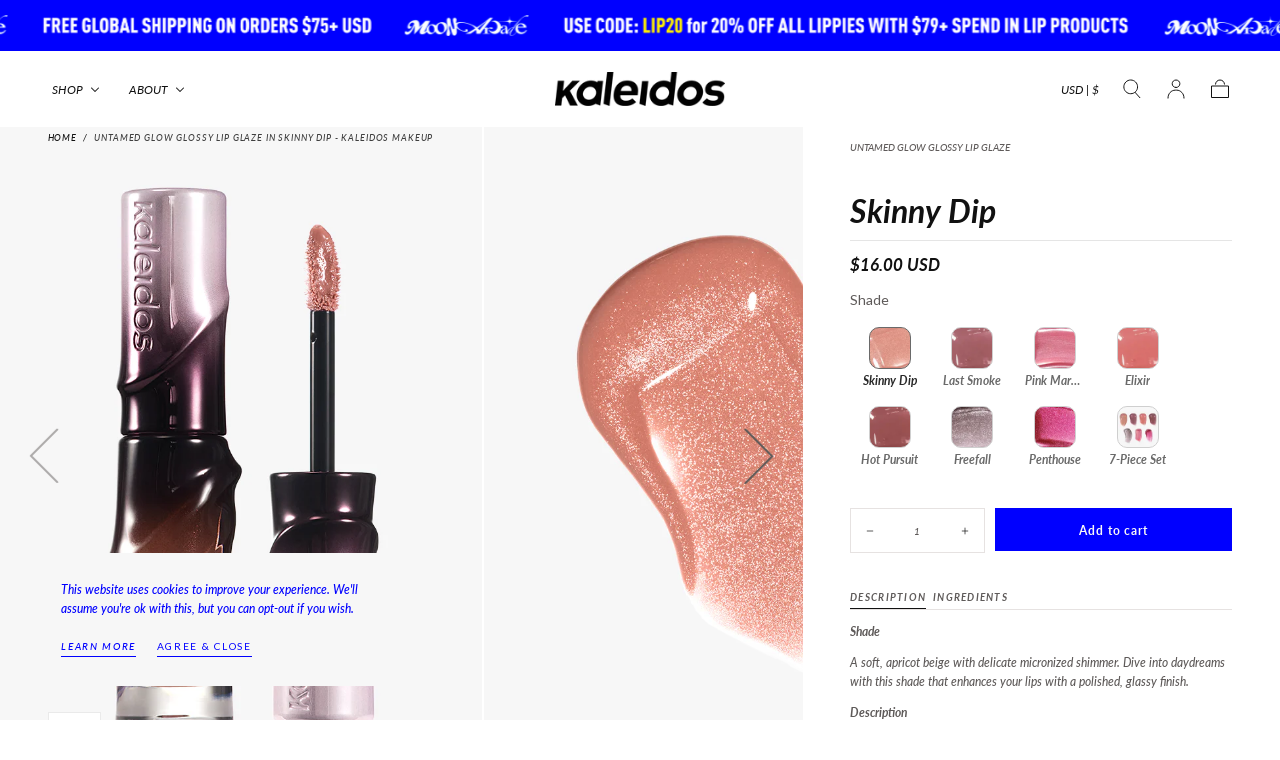

--- FILE ---
content_type: text/css
request_url: https://kaleidos.com/cdn/shop/t/75/assets/custom.css?v=73012092995708352931764657923
body_size: 1038
content:
:root{--font-weight-custom: 600;--font-size-medium: 1.4rem;--font-size-extra-small: 1rem}.section__head,.section--featured-products .section__head,.section--recently-viewed-products .section__head,.section--product-recommendations .section__head{margin-bottom:2rem}.section__body{border-block-start:.1rem solid rgba(0,0,0,.1);padding-block-start:3rem}.section__body:before{content:"";display:block;height:.1rem;background-color:var(--color-border-elements);position:absolute;bottom:0;left:0;pointer-events:none;transition:background-color var(--duration-default),opacity var(--duration-default)}@media screen and (max-width: 749px){.section__head,.section--featured-products .section__head,.section--recently-viewed-products .section__head,.section--product-recommendations .section__head{margin-bottom:2.4rem}.section__body{padding-block-start:3.6rem}}.bar{color:#fffefc;font-style:var(--font-heading-style);letter-spacing:.12em;line-height:1.3}.header__nav-dropdown-link{letter-spacing:.048rem}.hero__swiper-buttons{padding-inline:2.8rem}.hero__swiper-buttons .swiper-button{width:2.4rem;height:2.4rem}.hero__subtitle,.hero__entry{font-weight:var(--font-weight-custom);text-transform:uppercase;letter-spacing:var(--letter-spacing-medium)}.hero__subtitle{font-size:var(--font-size-small)}.hero__button{margin-block:3.6rem}@media screen and (max-width: 749px){.hero__content{align-items:center;text-align:center}.hero-banner .hero__title{font-size:calc(var(--font-heading-scale) * var(--h4-multiplier))}.hero__subtitle,.hero__entry{margin-block-end:1.2rem}.hero__subtitle{font-size:var(--font-size-extra-small)}.hero__button{margin-block:2.4rem}}.h2.product__title{font-size:calc(var(--font-heading-scale) * var(--h4-multiplier));line-height:1}.h2.product__title:after{content:"";display:block;height:.1rem;margin-block-start:1.6rem;background-color:var(--color-border-elements);pointer-events:none;transition:background-color var(--duration-default),opacity var(--duration-default)}.product .price__container>*:not(.price__notice){font-size:2rem;font-style:var(--font-heading-style);font-weight:var(--font-weight-custom)}.product__installments{font-size:var(--font-size-medium)}.product .product__selector{margin-block-start:2.4rem}.product .product__content>product-form{margin-block-start:2.4rem;margin-block-end:3.6rem}.product .product-selector__buttons+.product-selector__buttons{margin-block-start:1.8rem}@media screen and (min-width: 750px){.product .product__selector{margin-block-start:3.6rem}.product .product__content>product-form{margin-block-start:3.6rem;margin-block-end:2.4rem}.product .product-selector__buttons+.product-selector__buttons{margin-block-start:1.8rem}}.product-selector__buttons legend{font-weight:var(--font-weight-custom);font-size:var(--font-size-extra-small)}.product-selector__quantity .quantity__wrapper{padding:0 1.2rem}.product-selector__quantity .quantity__input{width:9.2rem}@media screen and (min-width: 750px){.product__form--inline{grid-template-columns:auto 1fr}}.main-product__tabs-wrapper{max-width:calc(100vw - (var(--page-gutter) * 2))}.main-product__tabs{column-gap:2.4rem;overflow:hidden;overflow-x:auto}.main-product__tabs button{font-style:var(--font-heading-style);text-transform:uppercase;font-size:var(--font-size-static-small);letter-spacing:.15rem;font-weight:var(--font-weight-custom);padding-block-end:.8rem}.main-product__tab-content{font-size:var(--font-size-medium)}.section-dual-tiles__media{height:auto}.section-dual-tiles__heading .section__title,.section-carousel-slider__heading .section__title{padding-block-end:2rem;border-block-end:.1rem solid var(--color-border-elements)}@media screen and (min-width: 750px){.section-dual-tiles__heading .section__title,.section-carousel-slider__heading .section__title{padding-block-end:2.4rem}}.product .product__tags{margin-inline-end:5.6rem}.card-product-slider__wrapper{row-gap:4.8rem}.card-product__tags{display:flex;height:2.5rem;margin-block-end:1.6rem}.card-product .badge{border-color:#000}.card-product__title{margin-block-end:.4rem}.card-product__title,.card-product__price{font-size:16px;font-style:var(--font-heading-style);font-weight:var(--font-weight-custom);text-transform:uppercase}.card-product__price{font-size:14px}.card-product__swatch-title{display:block;color:var(--color-border-light);text-transform:capitalize}.card-product__price{line-height:100%}.card-product__content{padding:1.2rem 0 0}.card-product__swatches{margin:1.2rem 0 0}.card-product__swatches .swatch{width:2rem;height:2rem}.swatch:not(.product__swatch--button){border-radius:50%}.card-product__swatches ul{margin:0 -.4rem}.card-product__sizes-content ul{color:var(--color-body-background);background-color:#282830}.card-product__sizes-btn.is-disabled{color:currentColor}.product__price .price__notice{font-size:1.4rem}.product__swatch:not(.product__swatch--color){font-size:var(--font-size-static-medium);text-transform:none}.product__swatches input.is-active+label.swatch,.product__swatches input[type=radio]:checked+label.swatch{box-shadow:0 0 0 1px #000}.product__swatches input.is-active+.card-product__swatch{border-color:var(--color-body-background)}.card-product__swatches input.is-active+label.swatch,.card-product__swatches input[type=radio]:checked+label.swatch{box-shadow:0 0 0 1px #000;width:2.2rem;height:2.2rem}.card-product__swatches input.is-active+.card-product__swatch{border-color:var(--color-body-background)}.card-product__swatches-remaining{color:var(--color-border-light);font-size:var(--font-size-static-small);font-style:var(--font-heading-style);font-weight:var(--font-weight-custom)}.card-product__layout--standard .card-product__swatches ul{justify-content:flex-start}.card-product__layout--standard .card-product__overlay-content{top:1.2rem;left:1.2rem;font-style:var(--font-heading-style);font-size:1rem;font-weight:var(--font-weight-custom);letter-spacing:.15em;text-transform:uppercase}.marquee-tags__items{column-gap:.4rem}.card-product__add_to_cart{padding:1.2rem;color:var(--color-body-background);background-color:var(var(--color-body-text-default))}.button{font-weight:var(--font-weight-custom);letter-spacing:.1rem}.badge{font-size:var(--font-size-extra-small);font-style:var(--font-heading-style);font-weight:var(--font-weight-custom);padding:.6rem 1rem;border:.1rem solid rgba(0,0,0,.1);text-transform:uppercase}.product .badge{background-color:transparent;color:var(--color-body-text);border-color:var(--color-body-text)}footer h5{font-size:1.6rem}.vjs-kaleidos .vjs-control-bar{background-color:transparent;height:7em;display:flex;padding:0 2.4rem 2.4rem}@media screen and (max-width: 749px){.vjs-kaleidos .vjs-control-bar{padding:0 1.6rem 1.6rem}.vjs-has-started.vjs-user-inactive.vjs-playing .vjs-control-bar{opacity:1!important;transition:none!important}}.vjs-paused .vjs-big-play-button{display:none}.vjs-kaleidos .vjs-control-bar>*{display:none}.swiper-slide-active .vjs-kaleidos .vjs-control-bar>.vjs-play-control{display:block;order:9;margin-inline-start:auto}.swiper-slide-active .vjs-kaleidos .vjs-control-bar>.vjs-volume-panel{display:block;order:-1}.vjs-kaleidos .vjs-volume-control{display:none}.vjs-kaleidos .vjs-volume-panel-horizontal.vjs-hover{width:4em!important}.vjs-kaleidos .vjs-button>.vjs-icon-placeholder:before{font-size:4em}.vjs-icon-pause:before,.video-js .vjs-play-control.vjs-playing .vjs-icon-placeholder:before{content:"";background-image:var(--vjs-media-icon-pause);width:var(--vjs-media-icon-width);height:var(--vjs-media-icon-height)}.vjs-icon-play:before,.video-js .vjs-play-control .vjs-icon-placeholder:before{content:"";background-image:var(--vjs-media-icon-play);width:var(--vjs-media-icon-width);height:var(--vjs-media-icon-height)}.vjs-icon-volume-high:before,.video-js .vjs-mute-control .vjs-icon-placeholder:before{content:"";background-image:var(--vjs-media-icon-volume-high);width:var(--vjs-media-icon-width);height:var(--vjs-media-icon-height)}.vjs-icon-volume-mute:before,.video-js .vjs-mute-control.vjs-vol-0 .vjs-icon-placeholder:before{content:"";background-image:var(--vjs-media-icon-volume-mute);width:var(--vjs-media-icon-width);height:var(--vjs-media-icon-height)}div[class^="2e1"]{display:none}
/*# sourceMappingURL=/cdn/shop/t/75/assets/custom.css.map?v=73012092995708352931764657923 */


--- FILE ---
content_type: text/css
request_url: https://kaleidos.com/cdn/shop/t/75/assets/component-cart.css?v=26978659163481519921764657923
body_size: -25
content:
.cart{background-color:var(--color-body-background);display:block;padding:4rem 0 6.4rem}.cart .container{max-width:calc(110.4rem + var(--page-gutter) * 2)}.cart__head{margin-bottom:4.2rem}.cart__title,.cart__subtitle{color:var(--color-heading-text);margin:0 0 2.4rem}.cart__bar{margin-bottom:2.4rem}.cart__summary{padding-bottom:4rem;border-bottom:.1rem solid var(--color-border-elements);margin-bottom:4rem}.cart__subtitle,.cart__summary-total{text-transform:none;letter-spacing:0}.cart__summary-total{display:flex;justify-content:space-between;align-items:center;margin:0}.cart__summary-tax{color:var(--color-body-text);font-size:var(--font-size-static-medium);margin:1.6rem 0 0}.cart__summary-discounts{font-size:var(--font-size-static-medium);margin:1.2rem 0 0}.cart__summary-discounts svg{color:var(--color-heading-text-default)}.cart__summary-discounts svg,.cart__summary-discounts span{display:inline;vertical-align:middle}.cart__summary-tax a{color:currentColor}.cart__summary-actions{padding-top:2.4rem;border-top:.1rem solid var(--color-border-elements);margin-top:2.4rem}.cart__summary-note{margin:1.6rem 0 0;border-top:.1rem solid var(--color-border-elements);padding-top:1.6rem;border-bottom:.1rem solid var(--color-border-elements);padding-bottom:1.6rem}.cart__summary-note .accordion__button{padding:0;background-color:transparent;color:var(--color-heading-text);font-size:var(--font-size-static-medium);font-weight:var(--font-weight-bold);text-align:left;width:100%;display:flex;justify-content:space-between;align-items:center;cursor:pointer}.cart__summary-note .accordion__body-inner{margin-top:1.6rem;margin-bottom:0}.cart__body{position:relative}.cart-drawer__spinner{position:absolute;top:0;left:0;display:flex;justify-content:center;align-items:center;width:100%;height:100%;background-color:var(--color-body-background-transparent-50);z-index:2;opacity:0;visibility:hidden;will-change:opacity,visibility;transition:opacity var(--duration-default),visibility var(--duration-default)}cart-items.is-loading .cart-drawer__spinner{opacity:1;visibility:visible}.cart__recommendations{margin-top:4rem}.cart__recommendations .swiper{margin:0 calc(var(--page-gutter) * -1);padding:0 var(--page-gutter)}.cart__terms{margin-bottom:1.6rem}.progress-bar{text-align:center;display:block;max-width:50rem;margin-left:auto;margin-right:auto}.progress-bar__progress{height:.6rem;border:.1rem solid var(--color-border-elements);margin-top:1rem;position:relative;z-index:1}.progress-bar__progress-inner{background-color:var(--color-shipping-bar-progress);display:block;width:0;transition:width var(--duration-default);position:absolute;top:-1px;bottom:-1px;left:-1px;z-index:2}.progress-bar__text{color:var(--color-heading-text);margin:0}@media screen and (min-width: 990px){.cart{padding:6.4rem 0 9.6rem}.cart__head{margin-bottom:6.4rem}.cart__contents{display:flex;flex-flow:row-reverse wrap;align-items:flex-start}.cart__main{flex:1;padding-right:2.4rem}.cart__summary{width:43.2rem;padding-bottom:0;border-bottom:none;margin-bottom:0}.cart__terms{margin-bottom:2.4rem}.cart__recommendations{padding-top:4.8rem;border-top:.1rem solid var(--color-border-elements);margin-top:4.8rem}.cart__recommendations .swiper{margin:0;padding:0}}
/*# sourceMappingURL=/cdn/shop/t/75/assets/component-cart.css.map?v=26978659163481519921764657923 */


--- FILE ---
content_type: text/javascript
request_url: https://kaleidos.com/cdn/shop/t/75/assets/product-global.js?v=18510466304594982991764657923
body_size: -372
content:
const productContent=document.getElementsByClassName("product__content")[0],sprStarRating=document.getElementsByClassName("spr-starrating")[0];!productContent&&!sprStarRating&&(productContent.classList.contains("text-center")?sprStarRating.style.justifyContent="center":productContent.classList.contains("text-right")?sprStarRating.style.justifyContent="flex-end":productContent.classList.contains("text-left")&&(sprStarRating.style.justifyContent="flex-start")),document.addEventListener("DOMContentLoaded",function(){const selectedSwatch=document.querySelector(".product__swatch--color.is-active");if(console.log(selectedSwatch),selectedSwatch){let selectedSwatchTitle=selectedSwatch.getAttribute("title");document.querySelector(".js-selected-swatch").textContent=selectedSwatchTitle}document.querySelectorAll(".product__swatch--color").forEach(swatch=>{swatch.addEventListener("click",function(){let selectedSwatchTitle=swatch.getAttribute("title");document.querySelector(".js-selected-swatch").textContent=selectedSwatchTitle})})});
//# sourceMappingURL=/cdn/shop/t/75/assets/product-global.js.map?v=18510466304594982991764657923


--- FILE ---
content_type: text/javascript
request_url: https://cdn.shopify.com/extensions/019c03a1-b0c4-766d-a23d-764f65fe1519/production-shopgracias-extensions-402/assets/vizup_ultimate.min.js
body_size: -688
content:
export{_ as default}from"./VizupUltimate-27dd32bf.min.js";


--- FILE ---
content_type: image/svg+xml
request_url: https://kaleidos.com/cdn/shop/files/logo.svg?v=1709650081&width=804
body_size: 38
content:
<svg viewBox="0 0 804 161.79" xmlns="http://www.w3.org/2000/svg" data-sanitized-data-name="图层 1" data-name="图层 1" id="_图层_1">
  <defs>
    <style>
      .cls-1 {
        fill: #000;
        stroke-width: 0px;
      }
    </style>
  </defs>
  <polygon points="117.83 41.53 82.16 41.53 37.41 89.93 42.85 41.53 13.31 41.53 0 159.91 29.54 159.91 33.5 124.69 47.58 110.6 71.12 159.91 107.71 159.91 70.21 89.24 117.83 41.53" class="cls-1"></polygon>
  <path d="M341.69,40.65c-33.96,0-59.55,21.82-63.89,60.44-5.39,47.95,22.86,60.67,53.8,60.67,23.64,0,37.21-6.59,51.9-18.63l-17.9-17.5c-9.14,7.5-16.59,11.13-30.93,11.13-18.36,0-27.42-11.13-25.71-26.36h82l1.48-13.18c3.65-32.49-14.26-56.58-50.73-56.58h-.02ZM311.22,90.19c.84-5.23,1.95-8.41,4.45-12.73,4.31-7.04,12.19-12.27,23.26-12.27s17.77,5.23,20.5,12.27c1.53,4.32,1.92,7.5,1.59,12.73h-49.8Z" class="cls-1"></path>
  <polygon points="399.49 151.56 427.89 161.79 441.19 43.4 411.65 43.4 399.49 151.56" class="cls-1"></polygon>
  <path d="M768.61,88.39l-18.43-1.82c-10.35-.91-11.61-5.91-11.12-10.23.66-5.91,6.28-11.36,18.09-11.36,10.23,0,20.47,1.82,26.6,7.95l20.25-18.41c-10.16-10.68-25.26-13.86-43.66-13.86-24.09,0-47.16,13.18-49.91,37.72-2.45,21.82,9.68,31.13,30.81,33.18l18.43,1.82c9.21.91,11.94,5,11.27,10.91-1,8.86-12.06,12.27-22.28,12.27-9.09,0-21.66-1.36-30.33-11.13l-21.49,19.32c13.31,15,29.9,17.04,48.53,17.04,27.95,0,51.62-12.5,54.56-38.63,2.25-20-8.16-32.49-31.31-34.77h-.01Z" class="cls-1"></path>
  <polygon points="229.28 151.56 257.67 161.79 275.85 0 246.31 0 229.28 151.56" class="cls-1"></polygon>
  <path d="M645.77,40.65c-33.45,0-63.62,27.12-67.38,60.57s20.31,60.57,53.76,60.57,63.62-27.12,67.38-60.57-20.31-60.57-53.76-60.57ZM635.49,132.05c-17,0-29.28-13.83-27.37-30.83,1.91-17,17.3-30.83,34.3-30.83s29.28,13.83,27.37,30.83c-1.91,17-17.3,30.83-34.3,30.83Z" class="cls-1"></path>
  <path d="M227.14,42.43h-26.2l-.77,6.85c-8.47-5.44-18.7-8.62-30.06-8.62-33.45,0-63.62,27.12-67.38,60.57s20.31,60.57,53.76,60.57c12.49,0,24.52-3.79,34.89-10.26l22.59,8.14,13.18-117.23v-.02ZM194.13,101.22c-1.91,17-17.3,30.83-34.3,30.83s-29.28-13.83-27.37-30.83,17.3-30.83,34.3-30.83,29.28,13.83,27.37,30.83Z" class="cls-1"></path>
  <path d="M576.68,0h-26.05l-5.54,49.27c-8.47-5.43-18.7-8.61-30.05-8.61-33.45,0-63.62,27.12-67.38,60.57s20.31,60.57,53.76,60.57c12.09,0,23.75-3.56,33.89-9.66l23.57,7.64L576.68,0ZM539.06,101.22c-1.91,17-17.3,30.83-34.3,30.83s-29.28-13.83-27.37-30.83,17.3-30.83,34.3-30.83,29.28,13.83,27.37,30.83Z" class="cls-1"></path>
</svg>

--- FILE ---
content_type: text/javascript
request_url: https://cdn.starapps.studio/apps/vkcl/kaleidos-cosmetics/data.js
body_size: 5921
content:
"use strict";"undefined"==typeof window.starapps_vkcl_data&&(window.starapps_vkcl_data={}),"undefined"==typeof window.starapps_vkcl_data.product_groups&&(window.starapps_vkcl_data.product_groups=[{"id":143160,"products_preset_id":52702,"collections_swatch":"first_product_image","group_name":"Alma Viva Full Set","option_name":"Dresser Option","collections_preset_id":null,"products_swatch":"first_product_image","categories_preset_id":52708,"show_all_category":true,"all_category_label":"All","default_category_details":"[{\"category_id\": null, \"category_name\": \"\", \"category_position\": null}]","mobile_products_preset_id":52702,"mobile_products_swatch":"first_product_image","mobile_collections_preset_id":null,"mobile_collections_swatch":"first_product_image","same_products_preset_for_mobile":true,"same_collections_preset_for_mobile":true,"option_values":[{"id":8041808167086,"option_value":"WITH DRESSER","handle":"alma-viva-collection-full-set","published":true,"swatch_src":null,"swatch_value":null,"category_id":null,"category_name":"","category_position":null},{"id":8041821175982,"option_value":"WITHOUT DRESSER","handle":"alma-viva-collection-full-set-without-dresser","published":true,"swatch_src":null,"swatch_value":null,"category_id":null,"category_name":"","category_position":null}]},{"id":143161,"products_preset_id":52682,"collections_swatch":"custom_swatch","group_name":"Blush","option_name":"Color","collections_preset_id":52692,"products_swatch":"custom_swatch","categories_preset_id":52705,"show_all_category":false,"all_category_label":"All","default_category_details":"[{\"category_id\": 3926, \"category_name\": \"Vibrant Flush\", \"category_position\": 0}]","mobile_products_preset_id":52682,"mobile_products_swatch":"custom_swatch","mobile_collections_preset_id":52692,"mobile_collections_swatch":"custom_swatch","same_products_preset_for_mobile":true,"same_collections_preset_for_mobile":true,"option_values":[{"id":7519811600558,"option_value":"Dreamwalk","handle":"dreamwalk","published":true,"swatch_src":"color","swatch_value":"#FF91C6","category_id":3926,"category_name":"Vibrant Flush","category_position":0},{"id":7519815106734,"option_value":"Sanguine","handle":"sanguine","published":true,"swatch_src":"color","swatch_value":"#C13845","category_id":3926,"category_name":"Vibrant Flush","category_position":0},{"id":7519816843438,"option_value":"Ecstasy","handle":"ecstasy","published":true,"swatch_src":"color","swatch_value":"#FF8E8D","category_id":3926,"category_name":"Vibrant Flush","category_position":0},{"id":8042895343790,"option_value":"Pearl Bliss","handle":"pearl-bliss","published":true,"swatch_src":"color","swatch_value":"#D4937B","category_id":3927,"category_name":"Soft Flush","category_position":1},{"id":8042897834158,"option_value":"Pale Rose","handle":"pale-rose","published":true,"swatch_src":"color","swatch_value":"#FAACB5","category_id":3927,"category_name":"Soft Flush","category_position":1},{"id":8042889805998,"option_value":"Angel Wing","handle":"angel-wing","published":true,"swatch_src":"color","swatch_value":"#FDB39F","category_id":3927,"category_name":"Soft Flush","category_position":1},{"id":7519811829934,"option_value":"Sunburnt","handle":"sunburnt","published":true,"swatch_src":"color","swatch_value":"#FF8368","category_id":3926,"category_name":"Vibrant Flush","category_position":0},{"id":8042876731566,"option_value":"Hotshot","handle":"hotshot","published":true,"swatch_src":"color","swatch_value":"#CD9074","category_id":3927,"category_name":"Soft Flush","category_position":1},{"id":7519816057006,"option_value":"Joyride","handle":"joyride","published":true,"swatch_src":"color","swatch_value":"#D07D53","category_id":3926,"category_name":"Vibrant Flush","category_position":0}]},{"id":143162,"products_preset_id":52682,"collections_swatch":"custom_swatch","group_name":"Cloud Lab Lip Clay","option_name":"Shade","collections_preset_id":52692,"products_swatch":"custom_swatch","categories_preset_id":52708,"show_all_category":true,"all_category_label":"All","default_category_details":"[{\"category_id\": null, \"category_name\": \"\", \"category_position\": null}]","mobile_products_preset_id":52682,"mobile_products_swatch":"custom_swatch","mobile_collections_preset_id":52692,"mobile_collections_swatch":"custom_swatch","same_products_preset_for_mobile":true,"same_collections_preset_for_mobile":true,"option_values":[{"id":7294684070062,"option_value":"","handle":"bare","published":true,"swatch_src":"url","swatch_value":null,"category_id":null,"category_name":"","category_position":null},{"id":7324470182062,"option_value":"","handle":"wild-apple","published":true,"swatch_src":"url","swatch_value":null,"category_id":null,"category_name":"","category_position":null},{"id":7884224069806,"option_value":"","handle":"golden-rosin","published":true,"swatch_src":"url","swatch_value":null,"category_id":null,"category_name":"","category_position":null},{"id":7090474877102,"option_value":"","handle":"dahlia","published":true,"swatch_src":"url","swatch_value":null,"category_id":null,"category_name":"","category_position":null},{"id":7294956634286,"option_value":"","handle":"scorpion-fruit","published":true,"swatch_src":"url","swatch_value":null,"category_id":null,"category_name":"","category_position":null},{"id":7294884380846,"option_value":"","handle":"mercury-wave","published":true,"swatch_src":"url","swatch_value":null,"category_id":null,"category_name":"","category_position":null},{"id":7884299567278,"option_value":"North","handle":"north","published":true,"swatch_src":"url","swatch_value":null,"category_id":null,"category_name":"","category_position":null},{"id":7872776306862,"option_value":"Pink Himalayan","handle":"pink-himalayan","published":true,"swatch_src":"url","swatch_value":null,"category_id":null,"category_name":"","category_position":null},{"id":7884267880622,"option_value":"","handle":"tundra","published":true,"swatch_src":"url","swatch_value":null,"category_id":null,"category_name":"","category_position":null},{"id":7884300353710,"option_value":"","handle":"echo-valley","published":true,"swatch_src":"url","swatch_value":null,"category_id":null,"category_name":"","category_position":null},{"id":7519844204718,"option_value":"","handle":"cold-smoke","published":true,"swatch_src":"url","swatch_value":null,"category_id":null,"category_name":"","category_position":null},{"id":7090502762670,"option_value":"Dune","handle":"dune","published":true,"swatch_src":"url","swatch_value":null,"category_id":null,"category_name":"","category_position":null},{"id":7090535104686,"option_value":"","handle":"sienna","published":true,"swatch_src":"url","swatch_value":null,"category_id":null,"category_name":"","category_position":null},{"id":7090528157870,"option_value":"","handle":"terra","published":true,"swatch_src":"url","swatch_value":null,"category_id":null,"category_name":"","category_position":null},{"id":7519840207022,"option_value":"Skinship","handle":"skinship","published":true,"swatch_src":"url","swatch_value":null,"category_id":null,"category_name":"","category_position":null},{"id":7090496798894,"option_value":"Adobe","handle":"adobe","published":true,"swatch_src":"url","swatch_value":null,"category_id":null,"category_name":"","category_position":null},{"id":7294726439086,"option_value":"","handle":"pink-moon","published":true,"swatch_src":"url","swatch_value":null,"category_id":null,"category_name":"","category_position":null},{"id":7090415698094,"option_value":"","handle":"cactus-flower","published":true,"swatch_src":"url","swatch_value":null,"category_id":null,"category_name":"","category_position":null},{"id":7884256575662,"option_value":"","handle":"rosefire","published":true,"swatch_src":"url","swatch_value":null,"category_id":null,"category_name":"","category_position":null},{"id":7294947262638,"option_value":"","handle":"rubino","published":true,"swatch_src":"url","swatch_value":null,"category_id":null,"category_name":"","category_position":null},{"id":7519846465710,"option_value":"","handle":"smeared-rouge","published":true,"swatch_src":"url","swatch_value":null,"category_id":null,"category_name":"","category_position":null},{"id":7519845843118,"option_value":"","handle":"cognac","published":true,"swatch_src":"url","swatch_value":null,"category_id":null,"category_name":"","category_position":null},{"id":7090471370926,"option_value":"","handle":"mahogany","published":true,"swatch_src":"url","swatch_value":null,"category_id":null,"category_name":"","category_position":null},{"id":7884226134190,"option_value":"","handle":"bloodstone","published":true,"swatch_src":"url","swatch_value":null,"category_id":null,"category_name":"","category_position":null},{"id":7884231934126,"option_value":"","handle":"siren","published":true,"swatch_src":"url","swatch_value":null,"category_id":null,"category_name":"","category_position":null},{"id":7090459803822,"option_value":"","handle":"agave","published":true,"swatch_src":"url","swatch_value":null,"category_id":null,"category_name":"","category_position":null}]},{"id":143163,"products_preset_id":52682,"collections_swatch":"custom_swatch","group_name":"Epiphany Glow Eyeliner","option_name":null,"collections_preset_id":52692,"products_swatch":"custom_swatch","categories_preset_id":52705,"show_all_category":false,"all_category_label":"All","default_category_details":"[{\"category_id\": 10741, \"category_name\": \"Prismatic Multichrom\", \"category_position\": 0}]","mobile_products_preset_id":52682,"mobile_products_swatch":"custom_swatch","mobile_collections_preset_id":52692,"mobile_collections_swatch":"custom_swatch","same_products_preset_for_mobile":true,"same_collections_preset_for_mobile":true,"option_values":[{"id":8914333204654,"option_value":"Miss Matrix","handle":"miss-matrix","published":true,"swatch_src":"file","swatch_value":null,"category_id":10742,"category_name":"Velvet Multichrome","category_position":1},{"id":8914339332270,"option_value":"Scarlet Striker","handle":"scarlet-striker","published":true,"swatch_src":"file","swatch_value":null,"category_id":10742,"category_name":"Velvet Multichrome","category_position":1},{"id":7787790860462,"option_value":"Night of Creation","handle":"eyeliner-night-of-creation","published":true,"swatch_src":"file","swatch_value":null,"category_id":10742,"category_name":"Velvet Multichrome","category_position":1},{"id":7787799183534,"option_value":"Limelight","handle":"eyeliner-limelight","published":true,"swatch_src":"file","swatch_value":null,"category_id":10741,"category_name":"Prismatic Multichrom","category_position":0},{"id":8911200485550,"option_value":"Moon Mechanic","handle":"moon-mechanic","published":true,"swatch_src":"file","swatch_value":null,"category_id":10743,"category_name":"Dynamic Metallic","category_position":2},{"id":8914352865454,"option_value":"Aurora Runner","handle":"aurora-runner","published":true,"swatch_src":"file","swatch_value":null,"category_id":10741,"category_name":"Prismatic Multichrom","category_position":0},{"id":8914355486894,"option_value":"Jackpot Jinx","handle":"jackpot-jinx","published":true,"swatch_src":"file","swatch_value":null,"category_id":10741,"category_name":"Prismatic Multichrom","category_position":0},{"id":7787762221230,"option_value":"Tourmaline","handle":"eyeliner-tourmaline","published":true,"swatch_src":"file","swatch_value":null,"category_id":10741,"category_name":"Prismatic Multichrom","category_position":0},{"id":7787787550894,"option_value":"Solaris","handle":"eyeliner-solaris","published":true,"swatch_src":"file","swatch_value":null,"category_id":10741,"category_name":"Prismatic Multichrom","category_position":0},{"id":7787797217454,"option_value":"Seven Seas","handle":"eyeliner-seven-seas","published":true,"swatch_src":"file","swatch_value":null,"category_id":10741,"category_name":"Prismatic Multichrom","category_position":0},{"id":7787801051310,"option_value":"Sea Sparkle","handle":"eyeliner-sea-sparkle","published":true,"swatch_src":"file","swatch_value":null,"category_id":10743,"category_name":"Dynamic Metallic","category_position":2},{"id":8914344738990,"option_value":"Lunaria","handle":"lunaria","published":true,"swatch_src":"file","swatch_value":null,"category_id":10741,"category_name":"Prismatic Multichrom","category_position":0},{"id":7787808948398,"option_value":"Night of Creation Eyeliner Set","handle":"epiphany-glow-melt-on-eyeliner-6-piece-set","published":true,"swatch_src":"url","swatch_value":null,"category_id":10744,"category_name":"Bundles","category_position":3},{"id":8914358436014,"option_value":"Moon Arcade Eyeliner Set","handle":"epiphany-glow-melt-on-eyeliner-6-piece-set-moon-arcade-collection","published":true,"swatch_src":"file","swatch_value":null,"category_id":10744,"category_name":"Bundles","category_position":3}]},{"id":279280143,"products_preset_id":52682,"collections_swatch":"first_product_image","group_name":"Face Gems","option_name":null,"collections_preset_id":null,"products_swatch":"custom_swatch","categories_preset_id":52708,"show_all_category":true,"all_category_label":"All","default_category_details":"[{\"category_id\": null, \"category_name\": \"\", \"category_position\": null}]","mobile_products_preset_id":52682,"mobile_products_swatch":"custom_swatch","mobile_collections_preset_id":null,"mobile_collections_swatch":"first_product_image","same_products_preset_for_mobile":true,"same_collections_preset_for_mobile":true,"option_values":[{"id":8914794938542,"option_value":"Hyper Pop","handle":"hyper-pop","published":true,"swatch_src":"file","swatch_value":null,"category_id":null,"category_name":"","category_position":null},{"id":8914798969006,"option_value":"Astro Blade","handle":"astro-blade","published":true,"swatch_src":"file","swatch_value":null,"category_id":null,"category_name":"","category_position":null},{"id":8914801393838,"option_value":"Moon Signal","handle":"moon-signal","published":true,"swatch_src":"file","swatch_value":null,"category_id":null,"category_name":"","category_position":null},{"id":8914816958638,"option_value":"3-Piece Set","handle":"face-gems-3-piece-set","published":true,"swatch_src":"file","swatch_value":null,"category_id":null,"category_name":"","category_position":null}]},{"id":143165,"products_preset_id":52702,"collections_swatch":"first_product_image","group_name":"Flower Punk Full Set","option_name":"Dresser Option","collections_preset_id":null,"products_swatch":"first_product_image","categories_preset_id":52708,"show_all_category":true,"all_category_label":"All","default_category_details":"[{\"category_id\": null, \"category_name\": \"\", \"category_position\": null}]","mobile_products_preset_id":52702,"mobile_products_swatch":"first_product_image","mobile_collections_preset_id":null,"mobile_collections_swatch":"first_product_image","same_products_preset_for_mobile":true,"same_collections_preset_for_mobile":true,"option_values":[{"id":6646272065710,"option_value":"With Dresser","handle":"the-flower-punk-full-set","published":false,"swatch_src":null,"swatch_value":null,"category_id":null,"category_name":"","category_position":null},{"id":6646290809006,"option_value":"Without Dresser","handle":"the-flower-punk-full-set-without-dresser","published":false,"swatch_src":null,"swatch_value":null,"category_id":null,"category_name":"","category_position":null}]},{"id":212056314,"products_preset_id":52682,"collections_swatch":"custom_swatch","group_name":"Glassload Lip Melt","option_name":"Shade","collections_preset_id":52692,"products_swatch":"custom_swatch","categories_preset_id":52705,"show_all_category":false,"all_category_label":"All","default_category_details":"[{\"category_id\": 10694, \"category_name\": \"HIGH-SHINE\", \"category_position\": 0}]","mobile_products_preset_id":52682,"mobile_products_swatch":"custom_swatch","mobile_collections_preset_id":52692,"mobile_collections_swatch":"custom_swatch","same_products_preset_for_mobile":true,"same_collections_preset_for_mobile":true,"option_values":[{"id":8914430066862,"option_value":"Bubble Hit","handle":"bubble-hit","published":true,"swatch_src":"file","swatch_value":null,"category_id":10694,"category_name":"HIGH-SHINE","category_position":0},{"id":8911243575470,"option_value":"Clean Slate","handle":"clean-slate","published":true,"swatch_src":"file","swatch_value":null,"category_id":10694,"category_name":"HIGH-SHINE","category_position":0},{"id":8914478858414,"option_value":"Cypher","handle":"cypher","published":true,"swatch_src":"file","swatch_value":null,"category_id":10697,"category_name":"PRISMATIC","category_position":2},{"id":8914442223790,"option_value":"Geek Out","handle":"geek-out","published":true,"swatch_src":"file","swatch_value":null,"category_id":10694,"category_name":"HIGH-SHINE","category_position":0},{"id":8914447597742,"option_value":"Stranger","handle":"stranger","published":true,"swatch_src":"file","swatch_value":null,"category_id":10694,"category_name":"HIGH-SHINE","category_position":0},{"id":8914455199918,"option_value":"Dungeon","handle":"dungeon","published":true,"swatch_src":"file","swatch_value":null,"category_id":10694,"category_name":"HIGH-SHINE","category_position":0},{"id":8914451660974,"option_value":"Endgame","handle":"endgame","published":true,"swatch_src":"file","swatch_value":null,"category_id":10694,"category_name":"HIGH-SHINE","category_position":0},{"id":8914457952430,"option_value":"Checkpoint","handle":"checkpoint","published":true,"swatch_src":"file","swatch_value":null,"category_id":10694,"category_name":"HIGH-SHINE","category_position":0},{"id":8914435539118,"option_value":"Lunar Token","handle":"lunar-token","published":true,"swatch_src":"file","swatch_value":null,"category_id":10696,"category_name":"SHIMMER","category_position":1},{"id":8914471420078,"option_value":"Pixel Storm","handle":"pixel-storm","published":true,"swatch_src":"file","swatch_value":null,"category_id":10697,"category_name":"PRISMATIC","category_position":2},{"id":8914474991790,"option_value":"Prismelt","handle":"prismelt","published":true,"swatch_src":"file","swatch_value":null,"category_id":10697,"category_name":"PRISMATIC","category_position":2},{"id":8914476990638,"option_value":"Cheat Code","handle":"cheat-code","published":true,"swatch_src":"file","swatch_value":null,"category_id":10697,"category_name":"PRISMATIC","category_position":2}]},{"id":263926477,"products_preset_id":52682,"collections_swatch":"custom_swatch","group_name":"Glassload Lip Melt Refill","option_name":"Shade","collections_preset_id":52692,"products_swatch":"custom_swatch","categories_preset_id":52705,"show_all_category":false,"all_category_label":"All","default_category_details":"[{\"category_id\": 10746, \"category_name\": \"HIGH-SHINE\", \"category_position\": 0}]","mobile_products_preset_id":52682,"mobile_products_swatch":"custom_swatch","mobile_collections_preset_id":52692,"mobile_collections_swatch":"custom_swatch","same_products_preset_for_mobile":true,"same_collections_preset_for_mobile":true,"option_values":[{"id":8914482462894,"option_value":"Bubble Hit","handle":"bubble-hit-refill","published":true,"swatch_src":"file","swatch_value":null,"category_id":10746,"category_name":"HIGH-SHINE","category_position":0},{"id":8914481250478,"option_value":"Clean Slate","handle":"clean-slate-refill","published":true,"swatch_src":"file","swatch_value":null,"category_id":10746,"category_name":"HIGH-SHINE","category_position":0},{"id":8914489442478,"option_value":"Cypher","handle":"cypher-refill","published":true,"swatch_src":"file","swatch_value":null,"category_id":10748,"category_name":"PRISMATIC","category_position":2},{"id":8914483806382,"option_value":"Geek Out","handle":"geek-out-refill","published":true,"swatch_src":"file","swatch_value":null,"category_id":10746,"category_name":"HIGH-SHINE","category_position":0},{"id":8914485641390,"option_value":"Stranger","handle":"stranger-refill","published":true,"swatch_src":"file","swatch_value":null,"category_id":10746,"category_name":"HIGH-SHINE","category_position":0},{"id":8914486689966,"option_value":"Dungeon","handle":"dungeon-refill","published":true,"swatch_src":"file","swatch_value":null,"category_id":10746,"category_name":"HIGH-SHINE","category_position":0},{"id":8914486231214,"option_value":"Endgame","handle":"endgame-refill","published":true,"swatch_src":"file","swatch_value":null,"category_id":10746,"category_name":"HIGH-SHINE","category_position":0},{"id":8914483347630,"option_value":"Lunar Token","handle":"lunar-token-refill","published":true,"swatch_src":"file","swatch_value":null,"category_id":10747,"category_name":"SHIMMER","category_position":1},{"id":8914487247022,"option_value":"Checkpoint","handle":"checkpoint-refill","published":true,"swatch_src":"file","swatch_value":null,"category_id":10746,"category_name":"HIGH-SHINE","category_position":0},{"id":8914488361134,"option_value":"Pixel Storm","handle":"pixel-storm-refill","published":true,"swatch_src":"file","swatch_value":null,"category_id":10748,"category_name":"PRISMATIC","category_position":2},{"id":8914488819886,"option_value":"Prismelt","handle":"prismelt-refill","published":true,"swatch_src":"file","swatch_value":null,"category_id":10748,"category_name":"PRISMATIC","category_position":2},{"id":8914489245870,"option_value":"Cheat Code","handle":"cheat-code-refill","published":true,"swatch_src":"file","swatch_value":null,"category_id":10748,"category_name":"PRISMATIC","category_position":2}]},{"id":143167,"products_preset_id":52682,"collections_swatch":"custom_swatch","group_name":"Hair Color Full Size","option_name":"Shade","collections_preset_id":52692,"products_swatch":"custom_swatch","categories_preset_id":52708,"show_all_category":true,"all_category_label":"All","default_category_details":"[{\"category_id\": null, \"category_name\": \"\", \"category_position\": null}]","mobile_products_preset_id":52682,"mobile_products_swatch":"custom_swatch","mobile_collections_preset_id":52692,"mobile_collections_swatch":"custom_swatch","same_products_preset_for_mobile":true,"same_collections_preset_for_mobile":true,"option_values":[{"id":8236040880302,"option_value":"","handle":"pink-potion","published":true,"swatch_src":"url","swatch_value":null,"category_id":null,"category_name":"","category_position":null},{"id":8236041207982,"option_value":"","handle":"ultrasonic","published":true,"swatch_src":"url","swatch_value":null,"category_id":null,"category_name":"","category_position":null},{"id":8236041961646,"option_value":"","handle":"dream-lock","published":true,"swatch_src":"url","swatch_value":null,"category_id":null,"category_name":"","category_position":null},{"id":8240371957934,"option_value":"","handle":"nirvana","published":true,"swatch_src":"url","swatch_value":null,"category_id":null,"category_name":"","category_position":null},{"id":8236042682542,"option_value":"","handle":"eye-of-the-storm","published":true,"swatch_src":"url","swatch_value":null,"category_id":null,"category_name":"","category_position":null},{"id":8236043305134,"option_value":"","handle":"sun-never-sets","published":true,"swatch_src":"url","swatch_value":null,"category_id":null,"category_name":"","category_position":null},{"id":8236044222638,"option_value":"","handle":"pastel-mixer","published":true,"swatch_src":"url","swatch_value":null,"category_id":null,"category_name":"","category_position":null}]},{"id":143168,"products_preset_id":52682,"collections_swatch":"custom_swatch","group_name":"Hair Color Mini Size","option_name":"Shade","collections_preset_id":52692,"products_swatch":"custom_swatch","categories_preset_id":52708,"show_all_category":true,"all_category_label":"All","default_category_details":"[{\"category_id\": null, \"category_name\": \"\", \"category_position\": null}]","mobile_products_preset_id":52682,"mobile_products_swatch":"custom_swatch","mobile_collections_preset_id":52692,"mobile_collections_swatch":"custom_swatch","same_products_preset_for_mobile":true,"same_collections_preset_for_mobile":true,"option_values":[{"id":8251531264174,"option_value":"","handle":"pink-potion-mini-size","published":true,"swatch_src":"url","swatch_value":null,"category_id":null,"category_name":"","category_position":null},{"id":8251532607662,"option_value":"","handle":"ultrasonic-mini-size","published":true,"swatch_src":"url","swatch_value":null,"category_id":null,"category_name":"","category_position":null},{"id":8251526054062,"option_value":"","handle":"dream-lock-mini-size","published":true,"swatch_src":"url","swatch_value":null,"category_id":null,"category_name":"","category_position":null},{"id":8251529593006,"option_value":"","handle":"nirvana-mini-size","published":true,"swatch_src":"url","swatch_value":null,"category_id":null,"category_name":"","category_position":null},{"id":8251528446126,"option_value":"","handle":"eye-of-the-storm-mini-size","published":true,"swatch_src":"url","swatch_value":null,"category_id":null,"category_name":"","category_position":null},{"id":8251531952302,"option_value":"","handle":"sun-never-sets-mini-size","published":true,"swatch_src":"url","swatch_value":null,"category_id":null,"category_name":"","category_position":null},{"id":8251530969262,"option_value":"","handle":"pastel-mixer-mini-size","published":true,"swatch_src":"url","swatch_value":null,"category_id":null,"category_name":"","category_position":null},{"id":8240010526894,"option_value":"Mini Size 7-Piece Set","handle":"hair-color-mini-size-7-piece-set","published":true,"swatch_src":"url","swatch_value":null,"category_id":null,"category_name":"","category_position":null}]},{"id":143169,"products_preset_id":52694,"collections_swatch":"first_product_image","group_name":"Knitted Bag","option_name":"Color","collections_preset_id":null,"products_swatch":"first_product_image","categories_preset_id":52708,"show_all_category":true,"all_category_label":"All","default_category_details":"[{\"category_id\": null, \"category_name\": \"\", \"category_position\": null}]","mobile_products_preset_id":52694,"mobile_products_swatch":"first_product_image","mobile_collections_preset_id":null,"mobile_collections_swatch":"first_product_image","same_products_preset_for_mobile":true,"same_collections_preset_for_mobile":true,"option_values":[{"id":7090627510446,"option_value":null,"handle":"knitted-bag-1","published":true,"swatch_src":null,"swatch_value":null,"category_id":null,"category_name":"","category_position":null},{"id":7317605548206,"option_value":null,"handle":"knitted-bag-2","published":true,"swatch_src":null,"swatch_value":null,"category_id":null,"category_name":"","category_position":null},{"id":7782001410222,"option_value":null,"handle":"knitted-bag-3-red-and-pink","published":true,"swatch_src":null,"swatch_value":null,"category_id":null,"category_name":"","category_position":null}]},{"id":265013230,"products_preset_id":52682,"collections_swatch":"custom_swatch","group_name":"Lip Melt Capsule","option_name":"Style","collections_preset_id":52692,"products_swatch":"custom_swatch","categories_preset_id":52708,"show_all_category":true,"all_category_label":"All","default_category_details":"[{\"category_id\": null, \"category_name\": \"\", \"category_position\": null}]","mobile_products_preset_id":52682,"mobile_products_swatch":"custom_swatch","mobile_collections_preset_id":52692,"mobile_collections_swatch":"custom_swatch","same_products_preset_for_mobile":true,"same_collections_preset_for_mobile":true,"option_values":[{"id":8914490917038,"option_value":"Acid Mode","handle":"acid-mode","published":true,"swatch_src":"file","swatch_value":null,"category_id":null,"category_name":"","category_position":null},{"id":8914496651438,"option_value":"Sugar Mode","handle":"sugar-mode","published":true,"swatch_src":"file","swatch_value":null,"category_id":null,"category_name":"","category_position":null},{"id":8914497536174,"option_value":"Nitro Mode","handle":"nitro-mode","published":true,"swatch_src":"file","swatch_value":null,"category_id":null,"category_name":"","category_position":null},{"id":8914498322606,"option_value":"Shadow Mode","handle":"shadow-mode","published":true,"swatch_src":"file","swatch_value":null,"category_id":null,"category_name":"","category_position":null},{"id":8914499338414,"option_value":"Punk Mode","handle":"punk-mode","published":true,"swatch_src":"file","swatch_value":null,"category_id":null,"category_name":"","category_position":null},{"id":8914500059310,"option_value":"Shock Mode","handle":"shock-mode","published":true,"swatch_src":"file","swatch_value":null,"category_id":null,"category_name":"","category_position":null}]},{"id":143170,"products_preset_id":52694,"collections_swatch":"first_product_image","group_name":"Lip treatment","option_name":null,"collections_preset_id":null,"products_swatch":"first_product_image","categories_preset_id":52708,"show_all_category":true,"all_category_label":"All","default_category_details":"[{\"category_id\": null, \"category_name\": \"\", \"category_position\": null}]","mobile_products_preset_id":52694,"mobile_products_swatch":"first_product_image","mobile_collections_preset_id":null,"mobile_collections_swatch":"first_product_image","same_products_preset_for_mobile":true,"same_collections_preset_for_mobile":true,"option_values":[{"id":7519851774126,"option_value":null,"handle":"coconut-oil-lip-treatment","published":true,"swatch_src":null,"swatch_value":null,"category_id":null,"category_name":"","category_position":null},{"id":6646216851630,"option_value":null,"handle":"blue-agave-softening-lip-mask","published":true,"swatch_src":null,"swatch_value":null,"category_id":null,"category_name":"","category_position":null}]},{"id":143171,"products_preset_id":52682,"collections_swatch":"custom_swatch","group_name":"Lip Vaults","option_name":"Vault","collections_preset_id":52692,"products_swatch":"custom_swatch","categories_preset_id":52708,"show_all_category":true,"all_category_label":"All","default_category_details":"[{\"category_id\": null, \"category_name\": \"\", \"category_position\": null}]","mobile_products_preset_id":52682,"mobile_products_swatch":"custom_swatch","mobile_collections_preset_id":52692,"mobile_collections_swatch":"custom_swatch","same_products_preset_for_mobile":true,"same_collections_preset_for_mobile":true,"option_values":[{"id":6646009725102,"option_value":"Flora Noir","handle":"flora-noir","published":true,"swatch_src":"file","swatch_value":null,"category_id":null,"category_name":"","category_position":null},{"id":7884218433710,"option_value":"Polar Placid","handle":"polar-placid","published":true,"swatch_src":"file","swatch_value":null,"category_id":null,"category_name":"","category_position":null},{"id":7884185469102,"option_value":"Willow Wisp","handle":"willow-wisp","published":true,"swatch_src":"file","swatch_value":null,"category_id":null,"category_name":"","category_position":null},{"id":7317616459950,"option_value":"Mercy","handle":"mercy","published":true,"swatch_src":"file","swatch_value":null,"category_id":null,"category_name":"","category_position":null},{"id":7519824969902,"option_value":"Smokey Nostalgia","handle":"smokey-nostalgia","published":true,"swatch_src":"file","swatch_value":null,"category_id":null,"category_name":"","category_position":null},{"id":6646106226862,"option_value":"Sand Castle","handle":"sand-castle","published":true,"swatch_src":"file","swatch_value":null,"category_id":null,"category_name":"","category_position":null}]},{"id":143172,"products_preset_id":52694,"collections_swatch":"first_product_image","group_name":"Makeup Brushes","option_name":null,"collections_preset_id":null,"products_swatch":"first_product_image","categories_preset_id":52708,"show_all_category":true,"all_category_label":"All","default_category_details":"[{\"category_id\": null, \"category_name\": \"\", \"category_position\": null}]","mobile_products_preset_id":52694,"mobile_products_swatch":"first_product_image","mobile_collections_preset_id":null,"mobile_collections_swatch":"first_product_image","same_products_preset_for_mobile":true,"same_collections_preset_for_mobile":true,"option_values":[{"id":6059430084782,"option_value":null,"handle":"the-face-brush-set","published":true,"swatch_src":null,"swatch_value":null,"category_id":null,"category_name":"","category_position":null},{"id":7851066753198,"option_value":null,"handle":"duo-fiber-contour-brush","published":true,"swatch_src":null,"swatch_value":null,"category_id":null,"category_name":"","category_position":null},{"id":8042563076270,"option_value":null,"handle":"blending-blush-brush-b2","published":true,"swatch_src":null,"swatch_value":null,"category_id":null,"category_name":"","category_position":null},{"id":8042640048302,"option_value":null,"handle":"precision-highlighter-brush-h3","published":true,"swatch_src":null,"swatch_value":null,"category_id":null,"category_name":"","category_position":null}]},{"id":284592593,"products_preset_id":52688,"collections_swatch":"first_product_image","group_name":"Moon Arcade Collection","option_name":null,"collections_preset_id":null,"products_swatch":"first_product_image","categories_preset_id":52708,"show_all_category":true,"all_category_label":"All","default_category_details":"[{\"category_id\": null, \"category_name\": \"\", \"category_position\": null}]","mobile_products_preset_id":52688,"mobile_products_swatch":"first_product_image","mobile_collections_preset_id":null,"mobile_collections_swatch":"first_product_image","same_products_preset_for_mobile":true,"same_collections_preset_for_mobile":true,"option_values":[{"id":8914803130542,"option_value":"With Console","handle":"moon-arcade-full-set","published":true,"swatch_src":null,"swatch_value":null,"category_id":null,"category_name":"","category_position":null},{"id":8914814075054,"option_value":"Without Console","handle":"moon-arcade-full-set-without-console","published":true,"swatch_src":null,"swatch_value":null,"category_id":null,"category_name":"","category_position":null}]},{"id":143173,"products_preset_id":52694,"collections_swatch":"first_product_image","group_name":"PR Box","option_name":null,"collections_preset_id":null,"products_swatch":"first_product_image","categories_preset_id":52708,"show_all_category":true,"all_category_label":"All","default_category_details":"[{\"category_id\": null, \"category_name\": \"\", \"category_position\": null}]","mobile_products_preset_id":52694,"mobile_products_swatch":"first_product_image","mobile_collections_preset_id":null,"mobile_collections_swatch":"first_product_image","same_products_preset_for_mobile":true,"same_collections_preset_for_mobile":true,"option_values":[{"id":7717333467310,"option_value":null,"handle":"showroom-display-dresser","published":true,"swatch_src":null,"swatch_value":null,"category_id":null,"category_name":"","category_position":null},{"id":8042466410670,"option_value":null,"handle":"alma-viva-dresser","published":true,"swatch_src":null,"swatch_value":null,"category_id":null,"category_name":"","category_position":null},{"id":7543990878382,"option_value":null,"handle":"the-smokey-nostalgia-dresser","published":true,"swatch_src":null,"swatch_value":null,"category_id":null,"category_name":"","category_position":null},{"id":6646222356654,"option_value":null,"handle":"the-flower-punk-dresser","published":true,"swatch_src":null,"swatch_value":null,"category_id":null,"category_name":"","category_position":null},{"id":7884310184110,"option_value":null,"handle":"sound-of-winter-display","published":true,"swatch_src":null,"swatch_value":null,"category_id":null,"category_name":"","category_position":null}]},{"id":143174,"products_preset_id":52694,"collections_swatch":"first_product_image","group_name":"Quads","option_name":null,"collections_preset_id":null,"products_swatch":"custom_swatch","categories_preset_id":52708,"show_all_category":true,"all_category_label":"All","default_category_details":"[{\"category_id\": null, \"category_name\": \"\", \"category_position\": null}]","mobile_products_preset_id":52694,"mobile_products_swatch":"custom_swatch","mobile_collections_preset_id":null,"mobile_collections_swatch":"first_product_image","same_products_preset_for_mobile":true,"same_collections_preset_for_mobile":true,"option_values":[{"id":7519818186926,"option_value":null,"handle":"black-jasmine","published":true,"swatch_src":"url","swatch_value":null,"category_id":null,"category_name":"","category_position":null},{"id":7519818383534,"option_value":null,"handle":"cold-brew","published":true,"swatch_src":"url","swatch_value":null,"category_id":null,"category_name":"","category_position":null},{"id":7787725258926,"option_value":null,"handle":"flowing-haze","published":true,"swatch_src":"url","swatch_value":null,"category_id":null,"category_name":"","category_position":null},{"id":7787748393134,"option_value":null,"handle":"glowing-iris","published":true,"swatch_src":"url","swatch_value":null,"category_id":null,"category_name":"","category_position":null},{"id":8041753673902,"option_value":null,"handle":"venus-trap","published":true,"swatch_src":"url","swatch_value":null,"category_id":null,"category_name":"","category_position":null},{"id":8041762521262,"option_value":null,"handle":"twilight-rush","published":true,"swatch_src":"url","swatch_value":null,"category_id":null,"category_name":"","category_position":null},{"id":7857277567150,"option_value":null,"handle":"quad-palette-6-piece-set","published":true,"swatch_src":"url","swatch_value":null,"category_id":null,"category_name":"","category_position":null}]},{"id":143175,"products_preset_id":52702,"collections_swatch":"first_product_image","group_name":"Smokey Nostalgia","option_name":"Dresser Option","collections_preset_id":null,"products_swatch":"first_product_image","categories_preset_id":52708,"show_all_category":true,"all_category_label":"All","default_category_details":"[{\"category_id\": null, \"category_name\": \"\", \"category_position\": null}]","mobile_products_preset_id":52702,"mobile_products_swatch":"first_product_image","mobile_collections_preset_id":null,"mobile_collections_swatch":"first_product_image","same_products_preset_for_mobile":true,"same_collections_preset_for_mobile":true,"option_values":[{"id":7519857934510,"option_value":"With Dresser","handle":"smokey-nostalgia-full-set","published":true,"swatch_src":null,"swatch_value":null,"category_id":null,"category_name":"","category_position":null},{"id":7544081023150,"option_value":"Without Dresser","handle":"smokey-nostalgia-full-set-without-dresser","published":true,"swatch_src":null,"swatch_value":null,"category_id":null,"category_name":"","category_position":null}]},{"id":143176,"products_preset_id":52682,"collections_swatch":"custom_swatch","group_name":"Space Age Highlighters","option_name":"Shade","collections_preset_id":52692,"products_swatch":"custom_swatch","categories_preset_id":52705,"show_all_category":false,"all_category_label":"All","default_category_details":"[{\"category_id\": 3931, \"category_name\": \"Multichrome Sparkle\", \"category_position\": 0}]","mobile_products_preset_id":52682,"mobile_products_swatch":"custom_swatch","mobile_collections_preset_id":52692,"mobile_collections_swatch":"custom_swatch","same_products_preset_for_mobile":true,"same_collections_preset_for_mobile":true,"option_values":[{"id":7466715906222,"option_value":"","handle":"the-space-age-gifted","published":true,"swatch_src":"url","swatch_value":null,"category_id":3931,"category_name":"Multichrome Sparkle","category_position":0},{"id":6059360354478,"option_value":"","handle":"the-space-age-prophecy","published":true,"swatch_src":"url","swatch_value":null,"category_id":3931,"category_name":"Multichrome Sparkle","category_position":0},{"id":4253724573719,"option_value":"","handle":"sky-walker","published":true,"swatch_src":"url","swatch_value":null,"category_id":3932,"category_name":"Glittery Sparkle","category_position":1},{"id":6059341381806,"option_value":"","handle":"solar-sailor","published":true,"swatch_src":"url","swatch_value":null,"category_id":3932,"category_name":"Glittery Sparkle","category_position":1},{"id":6059348656302,"option_value":"","handle":"mars-melter","published":true,"swatch_src":"url","swatch_value":null,"category_id":3932,"category_name":"Glittery Sparkle","category_position":1},{"id":4509557948481,"option_value":"","handle":"moon-cruiser","published":true,"swatch_src":"url","swatch_value":null,"category_id":3932,"category_name":"Glittery Sparkle","category_position":1},{"id":6059339514030,"option_value":"","handle":"star-surfer","published":true,"swatch_src":"url","swatch_value":null,"category_id":3933,"category_name":"Natural Sparkle","category_position":2},{"id":4253721788439,"option_value":"","handle":"ray-rider","published":true,"swatch_src":"url","swatch_value":null,"category_id":3933,"category_name":"Natural Sparkle","category_position":2},{"id":7471236808878,"option_value":"Multichrome Duo","handle":"space-age-highlighter-multichrome-duo","published":true,"swatch_src":"url","swatch_value":null,"category_id":3934,"category_name":"Bundles","category_position":3},{"id":8150397943982,"option_value":"8-Piece Set","handle":"the-space-age-highlighter-8-piece-set-without-pr-box","published":true,"swatch_src":"url","swatch_value":null,"category_id":3934,"category_name":"Bundles","category_position":3}]},{"id":143177,"products_preset_id":52694,"collections_swatch":"first_product_image","group_name":"Stickers","option_name":null,"collections_preset_id":null,"products_swatch":"first_product_image","categories_preset_id":23881,"show_all_category":true,"all_category_label":"All","default_category_details":"[{\"category_id\": null, \"category_name\": \"\", \"category_position\": null}]","mobile_products_preset_id":52694,"mobile_products_swatch":"first_product_image","mobile_collections_preset_id":null,"mobile_collections_swatch":"first_product_image","same_products_preset_for_mobile":true,"same_collections_preset_for_mobile":true,"option_values":[{"id":7717223727278,"option_value":null,"handle":"keep-it-fresh-sticker-pack","published":false,"swatch_src":null,"swatch_value":null,"category_id":null,"category_name":"","category_position":null},{"id":7857234870446,"option_value":null,"handle":"beast-of-winter-sticker-pack","published":false,"swatch_src":null,"swatch_value":null,"category_id":null,"category_name":"","category_position":null}]},{"id":143178,"products_preset_id":52702,"collections_swatch":"first_product_image","group_name":"The Kreator Hair Color Tool Station","option_name":"PR Box Option","collections_preset_id":null,"products_swatch":"first_product_image","categories_preset_id":52708,"show_all_category":true,"all_category_label":"All","default_category_details":"[{\"category_id\": null, \"category_name\": \"\", \"category_position\": null}]","mobile_products_preset_id":52702,"mobile_products_swatch":"first_product_image","mobile_collections_preset_id":null,"mobile_collections_swatch":"first_product_image","same_products_preset_for_mobile":true,"same_collections_preset_for_mobile":true,"option_values":[{"id":8240033464494,"option_value":"With PR Box","handle":"the-kreator-hair-color-tool-station","published":true,"swatch_src":null,"swatch_value":null,"category_id":null,"category_name":"","category_position":null},{"id":8242850627758,"option_value":"Without PR Box","handle":"the-kreator-hair-color-tool-station-without-pr-box","published":true,"swatch_src":null,"swatch_value":null,"category_id":null,"category_name":"","category_position":null}]},{"id":274934866,"products_preset_id":52682,"collections_swatch":"custom_swatch","group_name":"The Sculpting Lip Pencil","option_name":"Shade","collections_preset_id":52692,"products_swatch":"custom_swatch","categories_preset_id":52708,"show_all_category":true,"all_category_label":"All","default_category_details":"[{\"category_id\": null, \"category_name\": \"\", \"category_position\": null}]","mobile_products_preset_id":52682,"mobile_products_swatch":"custom_swatch","mobile_collections_preset_id":52693,"mobile_collections_swatch":"custom_swatch","same_products_preset_for_mobile":true,"same_collections_preset_for_mobile":false,"option_values":[{"id":8914502320302,"option_value":"Lattude","handle":"lattude","published":true,"swatch_src":"file","swatch_value":null,"category_id":null,"category_name":"","category_position":null},{"id":8914778751150,"option_value":"Savanna","handle":"savanna","published":true,"swatch_src":"file","swatch_value":null,"category_id":null,"category_name":"","category_position":null},{"id":8914782060718,"option_value":"Blush","handle":"blush","published":true,"swatch_src":"file","swatch_value":null,"category_id":null,"category_name":"","category_position":null},{"id":8914786320558,"option_value":"Java","handle":"java","published":true,"swatch_src":"file","swatch_value":null,"category_id":null,"category_name":"","category_position":null},{"id":8914787369134,"option_value":"Hickory","handle":"hickory","published":true,"swatch_src":"file","swatch_value":null,"category_id":null,"category_name":"","category_position":null},{"id":8914790449326,"option_value":"Dark Matter","handle":"dark-matter","published":true,"swatch_src":"file","swatch_value":null,"category_id":null,"category_name":"","category_position":null},{"id":8914783699118,"option_value":"Sauce","handle":"sauce","published":true,"swatch_src":"file","swatch_value":null,"category_id":null,"category_name":"","category_position":null},{"id":8914785075374,"option_value":"Mauvement","handle":"mauvement","published":true,"swatch_src":"file","swatch_value":null,"category_id":null,"category_name":"","category_position":null},{"id":8914788286638,"option_value":"Merlot","handle":"merlot","published":true,"swatch_src":"file","swatch_value":null,"category_id":null,"category_name":"","category_position":null},{"id":8914789367982,"option_value":"Double Espresso","handle":"double-espresso","published":true,"swatch_src":"file","swatch_value":null,"category_id":null,"category_name":"","category_position":null}]},{"id":143179,"products_preset_id":52682,"collections_swatch":"custom_swatch","group_name":"Untamed Glow Glossy Lip Glaze","option_name":"Shade","collections_preset_id":52692,"products_swatch":"custom_swatch","categories_preset_id":52708,"show_all_category":true,"all_category_label":"All","default_category_details":"[{\"category_id\": null, \"category_name\": \"\", \"category_position\": null}]","mobile_products_preset_id":52682,"mobile_products_swatch":"custom_swatch","mobile_collections_preset_id":52692,"mobile_collections_swatch":"custom_swatch","same_products_preset_for_mobile":true,"same_collections_preset_for_mobile":true,"option_values":[{"id":8041919807662,"option_value":"Skinny Dip","handle":"skinny-dip","published":true,"swatch_src":"file","swatch_value":null,"category_id":null,"category_name":"","category_position":null},{"id":8042152886446,"option_value":"Last Smoke","handle":"last-smoke","published":true,"swatch_src":"file","swatch_value":null,"category_id":null,"category_name":"","category_position":null},{"id":8042153607342,"option_value":"Pink Marquise","handle":"pink-marquise","published":true,"swatch_src":"url","swatch_value":null,"category_id":null,"category_name":"","category_position":null},{"id":8042153967790,"option_value":"Elixir","handle":"elixir","published":true,"swatch_src":"file","swatch_value":null,"category_id":null,"category_name":"","category_position":null},{"id":8042154852526,"option_value":"Hot Pursuit","handle":"hot-pursuit","published":true,"swatch_src":"file","swatch_value":null,"category_id":null,"category_name":"","category_position":null},{"id":8042155802798,"option_value":"Freefall","handle":"freefall","published":true,"swatch_src":"url","swatch_value":null,"category_id":null,"category_name":"","category_position":null},{"id":8042171400366,"option_value":"Penthouse","handle":"penthouse","published":true,"swatch_src":"url","swatch_value":null,"category_id":null,"category_name":"","category_position":null},{"id":8042330489006,"option_value":"7-Piece Set","handle":"untamed-glow-glossy-lip-glaze-7-piece-set","published":true,"swatch_src":"url","swatch_value":null,"category_id":null,"category_name":"","category_position":null}]}],window.starapps_vkcl_data.product_groups_chart={"alma-viva-collection-full-set":[0],"alma-viva-collection-full-set-without-dresser":[0],"dreamwalk":[1],"sanguine":[1],"ecstasy":[1],"pearl-bliss":[1],"pale-rose":[1],"angel-wing":[1],"sunburnt":[1],"hotshot":[1],"joyride":[1],"bare":[2],"wild-apple":[2],"golden-rosin":[2],"dahlia":[2],"scorpion-fruit":[2],"mercury-wave":[2],"north":[2],"pink-himalayan":[2],"tundra":[2],"echo-valley":[2],"cold-smoke":[2],"dune":[2],"sienna":[2],"terra":[2],"skinship":[2],"adobe":[2],"pink-moon":[2],"cactus-flower":[2],"rosefire":[2],"rubino":[2],"smeared-rouge":[2],"cognac":[2],"mahogany":[2],"bloodstone":[2],"siren":[2],"agave":[2],"miss-matrix":[3],"scarlet-striker":[3],"eyeliner-night-of-creation":[3],"eyeliner-limelight":[3],"moon-mechanic":[3],"aurora-runner":[3],"jackpot-jinx":[3],"eyeliner-tourmaline":[3],"eyeliner-solaris":[3],"eyeliner-seven-seas":[3],"eyeliner-sea-sparkle":[3],"lunaria":[3],"epiphany-glow-melt-on-eyeliner-6-piece-set":[3],"epiphany-glow-melt-on-eyeliner-6-piece-set-moon-arcade-collection":[3],"hyper-pop":[4],"astro-blade":[4],"moon-signal":[4],"face-gems-3-piece-set":[4],"the-flower-punk-full-set":[5],"the-flower-punk-full-set-without-dresser":[5],"bubble-hit":[6],"clean-slate":[6],"cypher":[6],"geek-out":[6],"stranger":[6],"dungeon":[6],"endgame":[6],"checkpoint":[6],"lunar-token":[6],"pixel-storm":[6],"prismelt":[6],"cheat-code":[6],"bubble-hit-refill":[7],"clean-slate-refill":[7],"cypher-refill":[7],"geek-out-refill":[7],"stranger-refill":[7],"dungeon-refill":[7],"endgame-refill":[7],"lunar-token-refill":[7],"checkpoint-refill":[7],"pixel-storm-refill":[7],"prismelt-refill":[7],"cheat-code-refill":[7],"pink-potion":[8],"ultrasonic":[8],"dream-lock":[8],"nirvana":[8],"eye-of-the-storm":[8],"sun-never-sets":[8],"pastel-mixer":[8],"pink-potion-mini-size":[9],"ultrasonic-mini-size":[9],"dream-lock-mini-size":[9],"nirvana-mini-size":[9],"eye-of-the-storm-mini-size":[9],"sun-never-sets-mini-size":[9],"pastel-mixer-mini-size":[9],"hair-color-mini-size-7-piece-set":[9],"knitted-bag-1":[10],"knitted-bag-2":[10],"knitted-bag-3-red-and-pink":[10],"acid-mode":[11],"sugar-mode":[11],"nitro-mode":[11],"shadow-mode":[11],"punk-mode":[11],"shock-mode":[11],"coconut-oil-lip-treatment":[12],"blue-agave-softening-lip-mask":[12],"flora-noir":[13],"polar-placid":[13],"willow-wisp":[13],"mercy":[13],"smokey-nostalgia":[13],"sand-castle":[13],"the-face-brush-set":[14],"duo-fiber-contour-brush":[14],"blending-blush-brush-b2":[14],"precision-highlighter-brush-h3":[14],"moon-arcade-full-set":[15],"moon-arcade-full-set-without-console":[15],"showroom-display-dresser":[16],"alma-viva-dresser":[16],"the-smokey-nostalgia-dresser":[16],"the-flower-punk-dresser":[16],"sound-of-winter-display":[16],"black-jasmine":[17],"cold-brew":[17],"flowing-haze":[17],"glowing-iris":[17],"venus-trap":[17],"twilight-rush":[17],"quad-palette-6-piece-set":[17],"smokey-nostalgia-full-set":[18],"smokey-nostalgia-full-set-without-dresser":[18],"the-space-age-gifted":[19],"the-space-age-prophecy":[19],"sky-walker":[19],"solar-sailor":[19],"mars-melter":[19],"moon-cruiser":[19],"star-surfer":[19],"ray-rider":[19],"space-age-highlighter-multichrome-duo":[19],"the-space-age-highlighter-8-piece-set-without-pr-box":[19],"keep-it-fresh-sticker-pack":[20],"beast-of-winter-sticker-pack":[20],"the-kreator-hair-color-tool-station":[21],"the-kreator-hair-color-tool-station-without-pr-box":[21],"lattude":[22],"savanna":[22],"blush":[22],"java":[22],"hickory":[22],"dark-matter":[22],"sauce":[22],"mauvement":[22],"merlot":[22],"double-espresso":[22],"skinny-dip":[23],"last-smoke":[23],"pink-marquise":[23],"elixir":[23],"hot-pursuit":[23],"freefall":[23],"penthouse":[23],"untamed-glow-glossy-lip-glaze-7-piece-set":[23]});

--- FILE ---
content_type: text/javascript; charset=utf-8
request_url: https://kaleidos.com/products/skinny-dip.js
body_size: 1729
content:
{"id":8041919807662,"title":"Skinny Dip","handle":"skinny-dip","description":"\u003cp\u003e\u003cstrong\u003eShade\u003c\/strong\u003e\u003c\/p\u003e\n\u003cp\u003e\u003cmeta charset=\"utf-8\"\u003e\u003cspan class=\"a_GcMg font-feature-liga-off font-feature-clig-off font-feature-calt-off text-decoration-none text-strikethrough-none\"\u003eA \u003c\/span\u003e\u003cspan class=\"a_GcMg font-feature-liga-off font-feature-clig-off font-feature-calt-off text-decoration-none text-strikethrough-none\"\u003esoft,\u003c\/span\u003e\u003cspan class=\"a_GcMg font-feature-liga-off font-feature-clig-off font-feature-calt-off text-decoration-none text-strikethrough-none\"\u003e \u003c\/span\u003e\u003cspan class=\"a_GcMg font-feature-liga-off font-feature-clig-off font-feature-calt-off text-decoration-none text-strikethrough-none\"\u003eapricot\u003c\/span\u003e\u003cspan class=\"a_GcMg font-feature-liga-off font-feature-clig-off font-feature-calt-off text-decoration-none text-strikethrough-none\"\u003e beige with \u003c\/span\u003e\u003cspan class=\"a_GcMg font-feature-liga-off font-feature-clig-off font-feature-calt-off text-decoration-none text-strikethrough-none\"\u003edelicate\u003c\/span\u003e\u003cspan class=\"a_GcMg font-feature-liga-off font-feature-clig-off font-feature-calt-off text-decoration-none text-strikethrough-none\"\u003e micronized shimmer. \u003c\/span\u003e\u003cspan class=\"a_GcMg font-feature-liga-off font-feature-clig-off font-feature-calt-off text-decoration-none text-strikethrough-none\"\u003eDive into daydreams with this shade that enhances your lips with a polished, glassy finish.\u003c\/span\u003e\u003c\/p\u003e\n\u003cp\u003e\u003cstrong\u003e\u003cspan class=\"a_GcMg font-feature-liga-off font-feature-clig-off font-feature-calt-off text-decoration-none text-strikethrough-none\"\u003eDescription\u003c\/span\u003e\u003c\/strong\u003e\u003c\/p\u003e\n\u003cp class=\"cvGsUA direction-ltr align-start para-style-body\"\u003e\u003cspan class=\"a_GcMg font-feature-liga-off font-feature-clig-off font-feature-calt-off text-decoration-none text-strikethrough-none\"\u003eA high-shine lip glaze that envelops lips in vinyl-like shine with nourishing hydration and a refreshing cooling sensation. Cushiony and comfortable, this formula creates a glassy finish that makes lips appear fuller and plush without ever feeling sticky. Inspired by golden hour glow, these glazes vary from staple nude essentials to sparkling shimmer shades that dazzle up any look.\u003c\/span\u003e\u003c\/p\u003e\n\u003cp class=\"cvGsUA direction-ltr align-start para-style-body\"\u003e\u003cstrong\u003e\u003cspan class=\"a_GcMg font-feature-liga-off font-feature-clig-off font-feature-calt-off text-decoration-none text-strikethrough-none\"\u003eKey Features\u003c\/span\u003e\u003c\/strong\u003e\u003c\/p\u003e\n\u003cul\u003e\n\u003cli\u003e\n\u003cspan class=\"a_GcMg font-feature-liga-off font-feature-clig-off font-feature-calt-off text-decoration-none text-strikethrough-none\"\u003e\u003cstrong\u003eVinyl Shine\u003c\/strong\u003e: \u003c\/span\u003e\u003cspan class=\"a_GcMg font-feature-liga-off font-feature-clig-off font-feature-calt-off text-decoration-none text-strikethrough-none\"\u003eGlossy, high-impact finish that reflects light with a mirror-like glaze\u003c\/span\u003e\n\u003c\/li\u003e\n\u003cli\u003e\n\u003cspan class=\"a_GcMg font-feature-liga-off font-feature-clig-off font-feature-calt-off text-decoration-none text-strikethrough-none\"\u003e\u003cstrong\u003eNourishing Hydration\u003c\/strong\u003e: \u003c\/span\u003e\u003cspan class=\"a_GcMg font-feature-liga-off font-feature-clig-off font-feature-calt-off text-decoration-none text-strikethrough-none\"\u003eInfused with high-quality ingredients that soften, smooth, and condition lips while you wear\u003c\/span\u003e\n\u003c\/li\u003e\n\u003cli\u003e\n\u003cspan class=\"a_GcMg font-feature-liga-off font-feature-clig-off font-feature-calt-off text-decoration-none text-strikethrough-none\"\u003e\u003cstrong\u003eWeightless Comfort\u003c\/strong\u003e: \u003c\/span\u003e\u003cspan class=\"a_GcMg font-feature-liga-off font-feature-clig-off font-feature-calt-off text-decoration-none text-strikethrough-none\"\u003eCushiony texture that feels comfortable and non-sticky all day\u003c\/span\u003e\n\u003c\/li\u003e\n\u003cli\u003e\n\u003cspan class=\"a_GcMg font-feature-liga-off font-feature-clig-off font-feature-calt-off text-decoration-none text-strikethrough-none\"\u003e\u003cstrong\u003eMulti-Dimensional Sparkle\u003c\/strong\u003e: \u003c\/span\u003e\u003cspan class=\"a_GcMg font-feature-liga-off font-feature-clig-off font-feature-calt-off text-decoration-none text-strikethrough-none\"\u003eShimmering shades with refined glitter that catch the light from every angle\u003c\/span\u003e\n\u003c\/li\u003e\n\u003c\/ul\u003e\n\u003cp class=\"cvGsUA direction-ltr align-start para-style-body\"\u003e \u003c\/p\u003e\n\u003cp class=\"cvGsUA direction-ltr align-start para-style-body\"\u003e\u003cstrong\u003e\u003cspan class=\"a_GcMg font-feature-liga-off font-feature-clig-off font-feature-calt-off text-decoration-none text-strikethrough-none\"\u003eVegan \u0026amp; Cruelty-Free\u003c\/span\u003e\u003c\/strong\u003e\u003c\/p\u003e\n\u003cp\u003eNET WT: 3.8 mL \/ 0.13 fl oz\u003c\/p\u003e\n\u003cp\u003e----\u003c\/p\u003e\n\u003ch4\u003eFORMULA\u003c\/h4\u003e\n\u003cp\u003eAchieve the lip makeover empowered by the balanced formula innovation:\u003cbr\u003eBase layer: A mix of high-viscosity base oils smooths the lips for seamless application; firmly adheres to the skin while stabilizing the formula\u003cbr\u003eSupport layer: A unique blend of self-adjusting, lightweight cushiony gels swipes on as liquid and transforms to mirror-like, bouncy jelly; cushions lips like a second skin with breathable sensation\u003cbr\u003eSurface layer: A cocktail of light oils levels the surface to achieve consistent high shine; elastic oil film binds and stabilizes the glossy lips\u003c\/p\u003e\n\u003ch4\u003e\n\u003cbr\u003e\u003cbr\u003eINGREDIENTS\u003c\/h4\u003e\n\u003cp\u003ePolyisobutene, C15-19 Alkane, Isostearyl Isostearate, Isononyl Isononanoate, Diisostearyl Malate, Hydrogenated Styrene\/Isoprene Copolymer, Silica Dimethyl Silylate, Ethylhexyl Palmitate, Phytosteryl\/Isostearyl\/Cetyl\/ Stearyl\/Behenyl Dimer Dilinoleate, Hydrogenated Polyisobutene, Hydrogenated Polycyclopentadiene, Polyglyceryl-2 Triisostearate, Limnanthes Alba (Meadowfoam) Seed Oil, Simmondsia Chinensis (Jojoba) Seed Oil, Mica, Ethylhexylglycerin, Helianthus Annuus (Sunflower) Seed Oil, Caprylyl Glycol, Caprylic\/Capric Triglyceride, Menthone Glycerin Acetal, Paeonia Suffruticosa Seed Oil, Isopropyl Titanium Triisostearate, Paeonia Suffruticosa Root Extract, Pentaerythrityl Tetra-Di-T-Butyl Hydroxyhydrocinnamate, Tocopherol, Titanium Dioxide (CI 77891), Iron Oxides (CI 77491, CI 77492, CI 77499), Blue 1 Lake (CI 42090).\u003c\/p\u003e\n\u003cp\u003e\u003cbr\u003e\u003c\/p\u003e","published_at":"2023-08-16T16:39:50+08:00","created_at":"2023-08-16T01:47:07+08:00","vendor":"Kaleidos Makeup","type":"Lip","tags":["LIP"],"price":1600,"price_min":1600,"price_max":1600,"available":true,"price_varies":false,"compare_at_price":1600,"compare_at_price_min":1600,"compare_at_price_max":1600,"compare_at_price_varies":false,"variants":[{"id":44133313118382,"title":"Default Title","option1":"Default Title","option2":null,"option3":null,"sku":"LU1100EN","requires_shipping":true,"taxable":true,"featured_image":null,"available":true,"name":"Skinny Dip","public_title":null,"options":["Default Title"],"price":1600,"weight":0,"compare_at_price":1600,"inventory_management":"shopify","barcode":"6972961810803","quantity_rule":{"min":1,"max":null,"increment":1},"quantity_price_breaks":[],"requires_selling_plan":false,"selling_plan_allocations":[]}],"images":["\/\/cdn.shopify.com\/s\/files\/1\/2313\/9685\/files\/00.png?v=1709739889","\/\/cdn.shopify.com\/s\/files\/1\/2313\/9685\/files\/00-t.png?v=1709739889","\/\/cdn.shopify.com\/s\/files\/1\/2313\/9685\/files\/100_2.jpg?v=1711423772","\/\/cdn.shopify.com\/s\/files\/1\/2313\/9685\/files\/100.jpg?v=1711423772","\/\/cdn.shopify.com\/s\/files\/1\/2313\/9685\/files\/UntamedGlowGlossyLipGlazesarmswatches_3832ab99-4508-4515-b41a-b5efab60e9c1.jpg?v=1711451173","\/\/cdn.shopify.com\/s\/files\/1\/2313\/9685\/files\/UntamedGlowGlossyLipGlazeslipswatches_c6748099-4e07-4e05-8fe1-587928478954.jpg?v=1711451175"],"featured_image":"\/\/cdn.shopify.com\/s\/files\/1\/2313\/9685\/files\/00.png?v=1709739889","options":[{"name":"Title","position":1,"values":["Default Title"]}],"url":"\/products\/skinny-dip","media":[{"alt":null,"id":28059539898542,"position":1,"preview_image":{"aspect_ratio":0.8,"height":1000,"width":800,"src":"https:\/\/cdn.shopify.com\/s\/files\/1\/2313\/9685\/files\/00.png?v=1709739889"},"aspect_ratio":0.8,"height":1000,"media_type":"image","src":"https:\/\/cdn.shopify.com\/s\/files\/1\/2313\/9685\/files\/00.png?v=1709739889","width":800},{"alt":null,"id":28059539865774,"position":2,"preview_image":{"aspect_ratio":0.8,"height":1000,"width":800,"src":"https:\/\/cdn.shopify.com\/s\/files\/1\/2313\/9685\/files\/00-t.png?v=1709739889"},"aspect_ratio":0.8,"height":1000,"media_type":"image","src":"https:\/\/cdn.shopify.com\/s\/files\/1\/2313\/9685\/files\/00-t.png?v=1709739889","width":800},{"alt":null,"id":28180191871150,"position":3,"preview_image":{"aspect_ratio":0.75,"height":1067,"width":800,"src":"https:\/\/cdn.shopify.com\/s\/files\/1\/2313\/9685\/files\/100_2.jpg?v=1711423772"},"aspect_ratio":0.75,"height":1067,"media_type":"image","src":"https:\/\/cdn.shopify.com\/s\/files\/1\/2313\/9685\/files\/100_2.jpg?v=1711423772","width":800},{"alt":null,"id":28180191903918,"position":4,"preview_image":{"aspect_ratio":0.75,"height":1067,"width":800,"src":"https:\/\/cdn.shopify.com\/s\/files\/1\/2313\/9685\/files\/100.jpg?v=1711423772"},"aspect_ratio":0.75,"height":1067,"media_type":"image","src":"https:\/\/cdn.shopify.com\/s\/files\/1\/2313\/9685\/files\/100.jpg?v=1711423772","width":800},{"alt":null,"id":28184076583086,"position":5,"preview_image":{"aspect_ratio":0.75,"height":1067,"width":800,"src":"https:\/\/cdn.shopify.com\/s\/files\/1\/2313\/9685\/files\/UntamedGlowGlossyLipGlazesarmswatches_3832ab99-4508-4515-b41a-b5efab60e9c1.jpg?v=1711451173"},"aspect_ratio":0.75,"height":1067,"media_type":"image","src":"https:\/\/cdn.shopify.com\/s\/files\/1\/2313\/9685\/files\/UntamedGlowGlossyLipGlazesarmswatches_3832ab99-4508-4515-b41a-b5efab60e9c1.jpg?v=1711451173","width":800},{"alt":null,"id":28184076615854,"position":6,"preview_image":{"aspect_ratio":0.751,"height":1800,"width":1351,"src":"https:\/\/cdn.shopify.com\/s\/files\/1\/2313\/9685\/files\/UntamedGlowGlossyLipGlazeslipswatches_c6748099-4e07-4e05-8fe1-587928478954.jpg?v=1711451175"},"aspect_ratio":0.751,"height":1800,"media_type":"image","src":"https:\/\/cdn.shopify.com\/s\/files\/1\/2313\/9685\/files\/UntamedGlowGlossyLipGlazeslipswatches_c6748099-4e07-4e05-8fe1-587928478954.jpg?v=1711451175","width":1351}],"requires_selling_plan":false,"selling_plan_groups":[]}

--- FILE ---
content_type: text/javascript
request_url: https://kaleidos.com/cdn/shop/t/75/assets/product-selector.js?v=75647396416445545971764657923
body_size: 811
content:
class ProductSelector extends HTMLElement{constructor(){super(),this.inputWrapper="[data-input-wrapper]",this.variants=JSON.parse(this.querySelector('[type="application/json"]').textContent),this.form=document.querySelector(`#ProductForm-${this.dataset.sectionId}`),this.purchaseOptions=document.querySelector(`#Product-Purchase-Options-${this.dataset.sectionId}`),this.productBar=document.querySelector(`#ProductBar-${this.dataset.sectionId}`),this.installmentsForm=document.querySelector(`#Product-Installments-${this.dataset.installmentsFormId}`),this.addEventListener("change",this.onVariantChange),this.updateOptions(),this.updateVariantStatuses(),this.updateVariant(),this.form.toggleAddButton(!this.currentVariant.available,"")}updateVariantStatuses(){const optionOneValue=this.querySelector(this.inputWrapper).querySelector(":checked").value,selectedOptionOneVariants=this.variants.filter(variant=>optionOneValue===variant.option1),inputWrappers=[...this.querySelectorAll(this.inputWrapper)];inputWrappers.forEach((option,index)=>{if(index===0)return;const previousOptionSelected=inputWrappers[index-1].querySelector(":checked").value,listOfAvailableOptions=selectedOptionOneVariants.filter(variant=>variant.available&&variant[`option${index}`]===previousOptionSelected).map(variantOption=>variantOption[`option${index+1}`]);[...option.querySelectorAll('input[type="radio"], option')].forEach(input=>{const inputIsDisabled=!listOfAvailableOptions.includes(input.getAttribute("value"));if(input.disabled=inputIsDisabled,input.tagName.toLowerCase()==="option"){const selector=`button[data-value="${input.value.replace(/"/g,'\\"')}"]`,button=input.closest("dropdown-input").querySelector(selector);button&&(button.disabled=inputIsDisabled)}if(!this.productBar)return;const inputId=input.dataset.id||input.id,productBarInput=this.productBar.querySelector(`option[data-id="${inputId}"]`);productBarInput&&(productBarInput.disabled=inputIsDisabled)})})}onVariantChange(event){if(event.target.type!=="number"&&(this.updateOptions(),this.currentVariant!==this.getVariantData())){if(this.updateVariant(),this.updateVariantStatuses(),this.productBarUpdateOptions(),this.updatePickupAvailability(),this.form.removeAttribute("data-has-selling-plan"),this.form.toggleAddButton(!1,""),this.form.handleErrorMessage(),!this.currentVariant){this.form.toggleAddButton(!0,""),this.setUnavailable();return}this.currentVariant.available||this.form.toggleAddButton(!0,window.variantStrings.soldOut),this.updateMedia(),this.updateURL(),this.updateVariantInput(),this.renderProductInfo()}}updateOptions(){this.querySelectorAll('input[type="radio"]').forEach(input=>{input.nextElementSibling.classList.toggle("is-active",input.checked)}),this.options=Array.from(this.querySelectorAll('input[type="radio"]:checked, select'),el=>({name:el.dataset.name||el.name,value:el.value}))}productBarUpdateOptions(){this.productBar&&(Array.from(this.productBar.querySelectorAll("select")).map(selector=>{selector.value=this.options.find(option=>option.name===selector.name).value}),this.productBar.querySelectorAll("dropdown-input").forEach(dropdown=>{dropdown.update()}))}updateInventoryNotice(html){const destination=document.querySelector("[data-inventory-notice]"),source=html.querySelector("[data-inventory-notice]");source&&destination&&(destination.innerHTML=source.innerHTML)}updatePickupAvailability(){const pickUpAvailabilityNode=document.querySelector("pickup-availability");if(!(!pickUpAvailabilityNode||!this.currentVariant)){if(pickUpAvailabilityNode.dataset.variantId=this.currentVariant.id,this.currentVariant&&this.currentVariant.available){pickUpAvailabilityNode.setAttribute("available",""),pickUpAvailabilityNode.fetchAvailability(pickUpAvailabilityNode.dataset.variantId);return}pickUpAvailabilityNode.removeAttribute("available"),pickUpAvailabilityNode.innerHTML=""}}updateVariant(){this.currentVariant=this.getVariantData()}getVariantData(){return this.options.length===0?this.variants[0]:this.variants.find(variant=>this.options.every(option=>variant.options.includes(option.value)))}updateMedia(){if(!this.currentVariant||!this.currentVariant.featured_media)return;document.querySelector("product-media").setActiveMedia(this.currentVariant.featured_media.id)}updateURL(sellingPlanId){if(!this.currentVariant)return;const params=new URLSearchParams(window.location.search);params[params.has("variant")?"set":"append"]("variant",this.currentVariant.id),sellingPlanId?params[params.has("selling_plan")?"set":"append"]("selling_plan",sellingPlanId):params.delete("selling_plan"),window.history.replaceState({},"",`${this.dataset.url}?${params.toString()}`)}updateVariantInput(){[this.querySelector('[name="id"'),this.installmentsForm?.querySelector('[name="id"]')].forEach(input=>{input&&(input.value=this.currentVariant.id,input.dispatchEvent(new Event("change",{bubbles:!0})))})}setUnavailable(){const submitButton=this.form.submitButton,price=this.querySelector(`#Product-Price-${this.dataset.sectionId}`);submitButton&&(submitButton.textContent=window.variantStrings.unavailable,price&&price.classList.add("visibility-hidden"))}renderProductInfo(){const params=new URLSearchParams(window.location.search);params[params.has("variant")?"set":"append"]("variant",this.currentVariant.id),params.append("section_id",this.dataset.sectionId),fetch(`${this.dataset.url}?${params.toString()}`).then(response=>response.text()).then(responseText=>{const html=new DOMParser().parseFromString(responseText,"text/html");[`#Product-Price-${this.dataset.sectionId}`,`#Product-Purchase-Options-${this.dataset.sectionId}`].map(liveRegionSelector=>{const destination=document.querySelector(liveRegionSelector),source=html.querySelector(liveRegionSelector);this.updateInventoryNotice(html),destination&&source&&(destination.classList.remove("visibility-hidden"),destination.innerHTML=source.innerHTML)})})}}customElements.define("product-selector",ProductSelector);
//# sourceMappingURL=/cdn/shop/t/75/assets/product-selector.js.map?v=75647396416445545971764657923
